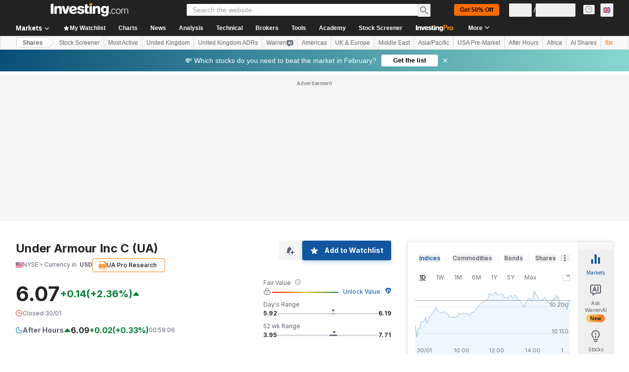

--- FILE ---
content_type: application/javascript
request_url: https://promos.investing.com/eu-a4flkt7l2b/z9gd/9a63d23b-49c1-4335-b698-e7f3ab10af6c/uk.investing.com/jsonp/z?cb=1769854727266&callback=__dgokvkdv538907
body_size: 709
content:
__dgokvkdv538907({"da":"bg*br*al|Apple%bt*bm*bs*cb*bu*dl$0^j~m|131.0.0.0%v~d~f~primarySoftwareType|Robot%s~r~dg*e~b~dq*z|Blink%cn*ds*ba*ch*cc*n|Chrome%t~bl*ac~aa~g~y|macOS%ce*ah~bq*bd~dd*cq$0^cl*df*bp*ad|Desktop%bh*c~dc*dn*bi*ae~ci*cx*p~bk*de*bc*i~h|10.15.7%cd*w~cu*ck*l~u~partialIdentification*af~bz*db*ab*q~a*cp$0^dh*k|Apple%cr*ag|-","ts":1769854727796.0,"success":true,"rand":151711,"geo":{"country_code":"US","time_zone":"America/New_York","ip":"3.144.8.128","zipcode":"43215","region_name":"Ohio","latitude":39.9625,"region_code":"OH","continent_code":"NA","longitude":-83.0061,"country_name":"United States","continent_name":"North America","metro_code":535,"city":"Columbus"}});